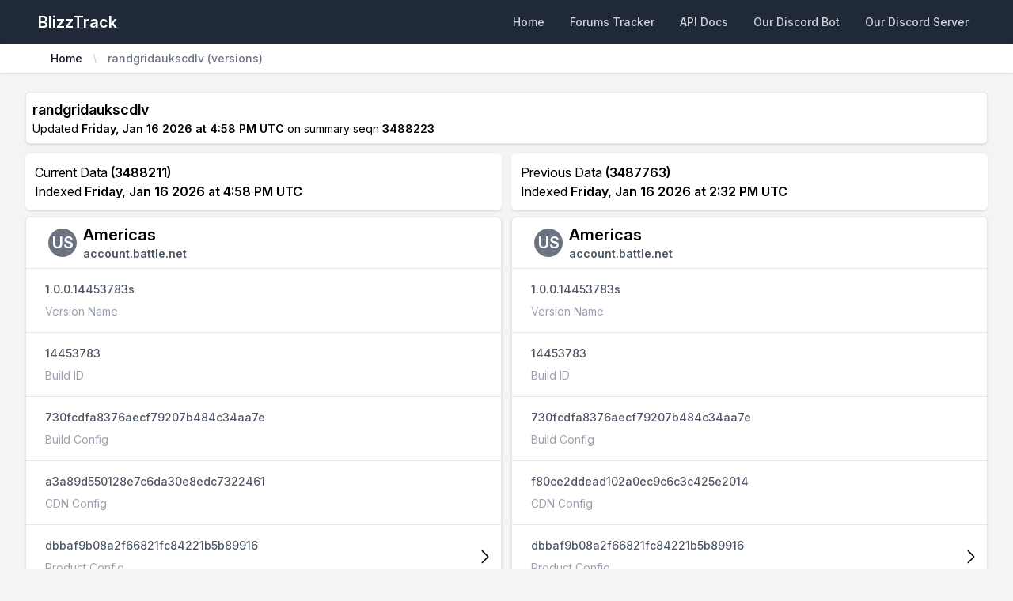

--- FILE ---
content_type: text/html; charset=utf-8
request_url: https://blizztrack.com/view/randgridaukscdlv?type=versions
body_size: 4515
content:
<!DOCTYPE html>
<html lang="en" class="scroll-smooth hover:scroll-auto scrollbar-thin scrollbar-thumb-gray-900 scrollbar-track-gray-300 scrollbar-thumb-rounded-full scrollbar-track-rounded-full">
<head>
    <meta charset="UTF-8">
    <meta name="viewport" content="width=device-width, initial-scale=1.0">
    <title>randgridaukscdlv (versions) - BlizzTrack</title>
    <link rel="stylesheet" href="https://rsms.me/inter/inter.css">
    <link rel="stylesheet" href="/static/css/main.css">
    <meta name="robots" content="index, follow" />
    <meta name="tags" content="blizzard, overwatch, world of warcraft, version tracker, wow, ow, diablo 3, starcraft 2, public test realm, ptr, hearthstone, heroes of the storm, starcraft, starcraft ii, overwatch ptr patch notes, heroes of the storm ptr patch notes" />
    <link rel="canonical" href="https://blizztrack.com" />
    <link rel="favorite icon" href="/static/favicon.ico" />

    <link rel="preconnect" href="https://fonts.gstatic.com/" crossorigin>
    <link rel="preconnect" href="https://fonts.googleapis.com/" crossorigin>
    <link rel="preconnect" href="https://cdn.blizztrack.com/" crossorigin>
    <link rel="dns-prefetch" href="https://fonts.gstatic.com/">
    <link rel="dns-prefetch" href="https://fonts.googleapis.com/">
    <link rel="dns-prefetch" href="https://cdn.blizztrack.com/">

    <meta Name="description" Content="A powerful website which lets you view the versions of all the games that Blizzard Entertainment has on Battle.net!" />
    <meta Name="og:description" Content="A powerful website which lets you view the versions of all the games that Blizzard Entertainment has on Battle.net!" />
    <meta Name="og:type" Content="website" />
    <meta Name="og:title" Content="randgridaukscdlv (versions) - BlizzTrack" />
    <meta Name="og:site_name" Content="BlizzTrack" />

    <link rel="manifest" href="/static/manifest.webmanifest">

    <link rel="apple-touch-icon" sizes="76x76" href="/static/images/apple-touch-icon.png">
    <link rel="apple-touch-icon" sizes="57x57" href="/static/images/apple-touch-icon-57x57.png">
    <link rel="apple-touch-icon" sizes="114x114" href="/static/images/apple-touch-icon-114x114.png">
    <link rel="apple-touch-icon" sizes="72x72" href="/static/images/apple-touch-icon-72x72.png">
    <link rel="apple-touch-icon" sizes="144x144" href="/static/images/apple-touch-icon-144x144.png">
    <link rel="apple-touch-icon" sizes="60x60" href="/static/images/apple-touch-icon-60x60.png">
    <link rel="apple-touch-icon" sizes="120x120" href="/static/images/apple-touch-icon-120x120.png">
    <link rel="apple-touch-icon" sizes="76x76" href="/static/images/apple-touch-icon-76x76.png">
    <link rel="apple-touch-icon" sizes="152x152" href="/static/images/apple-touch-icon-152x152.png">
    <link rel="apple-touch-icon" sizes="180x180" href="/static/images/apple-touch-icon-180x180.png">

    

    
</head>
<body class="bg-gray-100">

<div class="min-h-full">
     <nav class="bg-gray-800 border-gray-200 px-2 sm:px-4 py-2.5 dark:bg-gray-800">
    <div class="container flex flex-wrap justify-between items-center mx-auto max-w-7xl mx-auto px-4 sm:px-6 lg:px-8">
        <a href="/" class="flex items-center justify-start">
            <span class="self-center text-xl font-semibold whitespace-nowrap text-white">BlizzTrack</span>
        </a>
        
        <div class="items-center md:order-1">
            <button data-collapse-toggle="mobile-menu-2" type="button" class="cursor-auto active:border-0 focus:border-0 inline-flex items-center p-1 ml-1 text-sm text-gray-500 rounded-full md:hidden hover:bg-gray-100 focus:outline-none focus:ring-2 focus:ring-gray-200 dark:text-gray-400 dark:hover:bg-gray-700 dark:focus:ring-gray-600" aria-controls="mobile-menu-2" aria-expanded="false">
                <span class="sr-only">Open main menu</span>
                <svg class="w-6 h-6" fill="currentColor" viewBox="0 0 20 20" xmlns="http://www.w3.org/2000/svg"><path fill-rule="evenodd" d="M3 5a1 1 0 011-1h12a1 1 0 110 2H4a1 1 0 01-1-1zM3 10a1 1 0 011-1h12a1 1 0 110 2H4a1 1 0 01-1-1zM3 15a1 1 0 011-1h12a1 1 0 110 2H4a1 1 0 01-1-1z" clip-rule="evenodd"></path></svg>
                <svg class="hidden w-6 h-6" fill="currentColor" viewBox="0 0 20 20" xmlns="http://www.w3.org/2000/svg"><path fill-rule="evenodd" d="M4.293 4.293a1 1 0 011.414 0L10 8.586l4.293-4.293a1 1 0 111.414 1.414L11.414 10l4.293 4.293a1 1 0 01-1.414 1.414L10 11.414l-4.293 4.293a1 1 0 01-1.414-1.414L8.586 10 4.293 5.707a1 1 0 010-1.414z" clip-rule="evenodd"></path></svg>
            </button>
        </div>
        
        <div class="hidden justify-between items-center w-full md:flex md:w-auto md:order-1" id="mobile-menu-2">
            <ul class="flex flex-col md:flex-row md:space-x-4 md:mt-0 md:text-sm md:font-medium md:border-0 mt-3 lg:mt-0">
                
                
                
                <li>
                    <a href="/" class="block p-2 text-gray-300 hover:bg-gray-700 hover:text-white rounded-md text-sm font-medium sm:w-full" aria-current="page">Home</a>
                </li>
                <li>
                    <a href="/forums" class="block p-2 text-gray-300 hover:bg-gray-700 hover:text-white rounded-md text-sm font-medium sm:w-full">Forums Tracker</a>
                </li>
                <li>
                    <a href="/docs" class="block p-2 text-gray-300 hover:bg-gray-700 hover:text-white rounded-md text-sm font-medium sm:w-full">API Docs</a>
                </li>
                <li>
                    <a href="https://discord.com/api/oauth2/authorize?client_id=272526395337342977&permissions=190464&scope=bot%20applications.commands" class="block p-2 text-gray-300 hover:bg-gray-700 hover:text-white rounded-md text-sm font-medium sm:w-full" target="_blank">Our Discord Bot</a>
                </li>
                <li>
                    <a href="https://discord.gg/ESusd6F" class="block p-2 text-gray-300 hover:bg-gray-700 hover:text-white rounded-md text-sm font-medium sm:w-full" target="_blank">Our Discord Server</a>
                </li>
                
                
            </ul>
        </div>
    </div>
</nav>
 

    <header class="bg-white shadow">
        <div class="max-w-7xl mx-auto py-2 px-4 sm:px-6 lg:px-8">
            <nav aria-label="Breadcrumb">
                <ol role="list" class="max-w-2xl mx-auto px-4 flex items-center space-x-2 sm:px-6 lg:max-w-7xl lg:px-8">
                    
                        
                        <li>
                            <div class="flex items-center">
                                <a href="/" class="mr-2 text-sm font-medium text-gray-900"> Home </a>
                                <svg width="16" height="20" viewBox="0 0 16 20" fill="currentColor" xmlns="http://www.w3.org/2000/svg" aria-hidden="true" class="w-4 h-5 text-gray-300">
                                    <path d="M5.697 4.34L8.98 16.532h1.327L7.025 4.341H5.697z" />
                                </svg>
                            </div>
                        </li>
                        
                    
                        
                        <li class="text-sm">
                            <span aria-current="page" class="font-medium text-gray-500 hover:text-gray-600"> randgridaukscdlv (versions) </span>
                        </li>
                        
                    
                </ol>
            </nav>
        </div>
    </header>

    <main>
        <div class="max-w-7xl mx-auto py-6 sm:px-6 lg:px-8">
            <div class="relative rounded-md bg-white shadow rounded-md px-2 py-2 border border-gray-200 mb-2 flex flex-row items-center">
    
    <div class="flex flex-col">
        <h3 class="font-semibold text-lg">randgridaukscdlv</h3>
        <span class="text-sm">
            Updated <time class="font-semibold" datetime="1768582681">Friday, Jan 16 at 4:58 PM UTC</time> on summary seqn <span class="font-semibold">
                3488223
        </span>
        </span>
    </div>
</div>



<div id="results" class="grid sm:grid-cols-1 sm:gap-1 lg:grid-cols-2 lg:gap-3 my-3">
    <div class="mb-2 lg:mb-0">
       
        

        <div class="font-xl p-3 flex flex-col w-100 bg-white shadow rounded-md mb-2">
            <span>
                Current Data <span class="font-semibold">(3488211)</span>
            </span>
            <span>
                Indexed <time class="font-semibold" datetime="1768582681">Friday, Jan 16 at 4:58 PM UTC</time>
            </span>
        </div>
        
             
<ul class="divide-y divide-gray-200 shadow rounded-md bg-white first:hover:rounded-t-md last:hover:rounded-b-md border border-gray-200 mb-2 last:mb-0">
    
    <li>
        <div class="p-2 sm:px-6 font-semibold text-xl flex items-center">
            
                <div class="m-1 mr-2 w-9 h-9 relative flex justify-center items-center rounded-full bg-gray-500 text-xl text-white uppercase">
                    US
                </div>
                <div class="flex flex-col">
                    Americas
                    
                        <span class="text-sm text-gray-600">account.battle.net</span>
                    
                </div>
            
        </div>
    </li>

    <li>
        <div class="px-4 py-4 sm:px-6">
            <div class="flex items-center justify-between">
                <div class="text-sm font-medium text-gray-600 truncate font-semibold">
                    1.0.0.14453783s
                </div>
            </div>
            <div class="mt-2 flex justify-between">
                <div class="sm:flex">
                    <div class="flex items-center text-sm text-gray-400">
                        Version Name
                    </div>
                </div>
            </div>
        </div>
    </li>

    <li>
        <div class="px-4 py-4 sm:px-6">
            <div class="flex items-center justify-between">
                <div class="text-sm font-medium text-gray-600 truncate font-semibold">
                    14453783
                </div>
            </div>
            <div class="mt-2 flex justify-between">
                <div class="sm:flex">
                    <div class="flex items-center text-sm text-gray-400">
                        Build ID
                    </div>
                </div>
            </div>
        </div>
    </li>

    <li >
        
        <div class="px-4 py-4 sm:px-6 w-full">
            <div class="flex items-center justify-between">
                <div class="text-sm font-medium text-gray-600 truncate font-semibold">
                    730fcdfa8376aecf79207b484c34aa7e
                </div>
            </div>
            <div class="mt-2 flex justify-between">
                <div class="sm:flex">
                    <div class="flex items-center text-sm text-gray-400">
                        Build Config
                    </div>
                </div>
            </div>
        </div>
        
    </li>

    <li >
        
        <div class="px-4 py-4 sm:px-6 w-full">
            <div class="flex items-center justify-between">
                <div class="text-sm font-medium text-gray-600 truncate font-semibold">
                    a3a89d550128e7c6da30e8edc7322461
                </div>
            </div>
            <div class="mt-2 flex justify-between">
                <div class="sm:flex">
                    <div class="flex items-center text-sm text-gray-400">
                        CDN Config
                    </div>
                </div>
            </div>
        </div>
            
    </li>

    <li  class="hover:bg-gray-50" >
        
        <a class="flex items-center" href="/config/randgridaukscdlv/pc/dbbaf9b08a2f66821fc84221b5b89916">
        
        <div class="px-4 py-4 sm:px-6 w-full">
            <div class="flex items-center justify-between">
                <div class="text-sm font-medium text-gray-600 truncate font-semibold">
                    
                        dbbaf9b08a2f66821fc84221b5b89916
                    
                </div>
            </div>
            <div class="mt-2 flex justify-between">
                <div class="sm:flex">
                    <div class="flex items-center text-sm text-gray-400">
                        Product Config
                    </div>
                </div>
            </div>
        </div>
        
            <div class="mr-2">
                <svg xmlns="http://www.w3.org/2000/svg" fill="none" viewBox="0 0 24 24" stroke-width="1.5" stroke="currentColor" class="w-6 h-6">
                    <path stroke-linecap="round" stroke-linejoin="round" d="M8.25 4.5l7.5 7.5-7.5 7.5" />
                </svg>
            </div>
        </a>
        
    </li>

    <li>
        <div class="px-4 py-4 sm:px-6">
            <div class="flex items-center justify-between">
                <div class="text-sm font-medium text-gray-600 truncate font-semibold">
                    
                        No Keyring
                    
                </div>
            </div>
            <div class="mt-2 flex justify-between">
                <div class="sm:flex">
                    <div class="flex items-center text-sm text-gray-400">
                        Keyring
                    </div>
                </div>
            </div>
        </div>
    </li>
</ul>
 
        
    </div>

    <div>

        
            <div class="font-xl p-3 flex flex-col w-100 bg-white shadow rounded-md mb-2">
                <span>
                    Previous Data <span class="font-semibold">(3487763)</span>
                </span>
                <span>
                    Indexed <time class="font-semibold" datetime="1768573967">Friday, Jan 16 at 2:32 PM UTC</time>
                </span>
            </div>
            
                 
<ul class="divide-y divide-gray-200 shadow rounded-md bg-white first:hover:rounded-t-md last:hover:rounded-b-md border border-gray-200 mb-2 last:mb-0">
    
    <li>
        <div class="p-2 sm:px-6 font-semibold text-xl flex items-center">
            
                <div class="m-1 mr-2 w-9 h-9 relative flex justify-center items-center rounded-full bg-gray-500 text-xl text-white uppercase">
                    US
                </div>
                <div class="flex flex-col">
                    Americas
                    
                        <span class="text-sm text-gray-600">account.battle.net</span>
                    
                </div>
            
        </div>
    </li>

    <li>
        <div class="px-4 py-4 sm:px-6">
            <div class="flex items-center justify-between">
                <div class="text-sm font-medium text-gray-600 truncate font-semibold">
                    1.0.0.14453783s
                </div>
            </div>
            <div class="mt-2 flex justify-between">
                <div class="sm:flex">
                    <div class="flex items-center text-sm text-gray-400">
                        Version Name
                    </div>
                </div>
            </div>
        </div>
    </li>

    <li>
        <div class="px-4 py-4 sm:px-6">
            <div class="flex items-center justify-between">
                <div class="text-sm font-medium text-gray-600 truncate font-semibold">
                    14453783
                </div>
            </div>
            <div class="mt-2 flex justify-between">
                <div class="sm:flex">
                    <div class="flex items-center text-sm text-gray-400">
                        Build ID
                    </div>
                </div>
            </div>
        </div>
    </li>

    <li >
        
        <div class="px-4 py-4 sm:px-6 w-full">
            <div class="flex items-center justify-between">
                <div class="text-sm font-medium text-gray-600 truncate font-semibold">
                    730fcdfa8376aecf79207b484c34aa7e
                </div>
            </div>
            <div class="mt-2 flex justify-between">
                <div class="sm:flex">
                    <div class="flex items-center text-sm text-gray-400">
                        Build Config
                    </div>
                </div>
            </div>
        </div>
        
    </li>

    <li >
        
        <div class="px-4 py-4 sm:px-6 w-full">
            <div class="flex items-center justify-between">
                <div class="text-sm font-medium text-gray-600 truncate font-semibold">
                    f80ce2ddead102a0ec9c6c3c425e2014
                </div>
            </div>
            <div class="mt-2 flex justify-between">
                <div class="sm:flex">
                    <div class="flex items-center text-sm text-gray-400">
                        CDN Config
                    </div>
                </div>
            </div>
        </div>
            
    </li>

    <li  class="hover:bg-gray-50" >
        
        <a class="flex items-center" href="/config/randgridaukscdlv/pc/dbbaf9b08a2f66821fc84221b5b89916">
        
        <div class="px-4 py-4 sm:px-6 w-full">
            <div class="flex items-center justify-between">
                <div class="text-sm font-medium text-gray-600 truncate font-semibold">
                    
                        dbbaf9b08a2f66821fc84221b5b89916
                    
                </div>
            </div>
            <div class="mt-2 flex justify-between">
                <div class="sm:flex">
                    <div class="flex items-center text-sm text-gray-400">
                        Product Config
                    </div>
                </div>
            </div>
        </div>
        
            <div class="mr-2">
                <svg xmlns="http://www.w3.org/2000/svg" fill="none" viewBox="0 0 24 24" stroke-width="1.5" stroke="currentColor" class="w-6 h-6">
                    <path stroke-linecap="round" stroke-linejoin="round" d="M8.25 4.5l7.5 7.5-7.5 7.5" />
                </svg>
            </div>
        </a>
        
    </li>

    <li>
        <div class="px-4 py-4 sm:px-6">
            <div class="flex items-center justify-between">
                <div class="text-sm font-medium text-gray-600 truncate font-semibold">
                    
                        No Keyring
                    
                </div>
            </div>
            <div class="mt-2 flex justify-between">
                <div class="sm:flex">
                    <div class="flex items-center text-sm text-gray-400">
                        Keyring
                    </div>
                </div>
            </div>
        </div>
    </li>
</ul>
 
            
        
    </div>
</div>
        </div>
    </main>
    <footer>
        <div class="max-w-7xl mx-auto py-2 sm:px-6 lg:px-8">
             <footer class="pb-2 px-2">
    <div class="sm:flex flex-col sm:items-center sm:justify-center">
        <div>
            Summary Seqn <span class="font-semibold">3496780</span>
        </div>
        <div>
            Updated on <time class="font-semibold" datetime="1769055879">Thursday, Jan 22 at 4:24 AM UTC</time>
        </div>
    </div>
    <hr class="my-2 border-gray-200 sm:mx-auto dark:border-gray-700" />
    <div class="sm:flex sm:items-center sm:justify-between">
        <span class="text-sm text-gray-500 sm:text-center dark:text-gray-400">Created by <span class="font-semibold">Helba</span></span>
        <div class="flex mt-4 space-x-6 sm:justify-center sm:mt-0">
            <a href="https://twitter.com/helba_the_ai" class="text-gray-500 hover:text-gray-900 dark:hover:text-white">
                <svg class="w-5 h-5" fill="currentColor" viewBox="0 0 24 24" aria-hidden="true"><path d="M8.29 20.251c7.547 0 11.675-6.253 11.675-11.675 0-.178 0-.355-.012-.53A8.348 8.348 0 0022 5.92a8.19 8.19 0 01-2.357.646 4.118 4.118 0 001.804-2.27 8.224 8.224 0 01-2.605.996 4.107 4.107 0 00-6.993 3.743 11.65 11.65 0 01-8.457-4.287 4.106 4.106 0 001.27 5.477A4.072 4.072 0 012.8 9.713v.052a4.105 4.105 0 003.292 4.022 4.095 4.095 0 01-1.853.07 4.108 4.108 0 003.834 2.85A8.233 8.233 0 012 18.407a11.616 11.616 0 006.29 1.84" /></svg>
            </a>
            <a href="https://github.com/toyz" class="text-gray-500 hover:text-gray-900 dark:hover:text-white">
                <svg class="w-5 h-5" fill="currentColor" viewBox="0 0 24 24" aria-hidden="true"><path fill-rule="evenodd" d="M12 2C6.477 2 2 6.484 2 12.017c0 4.425 2.865 8.18 6.839 9.504.5.092.682-.217.682-.483 0-.237-.008-.868-.013-1.703-2.782.605-3.369-1.343-3.369-1.343-.454-1.158-1.11-1.466-1.11-1.466-.908-.62.069-.608.069-.608 1.003.07 1.531 1.032 1.531 1.032.892 1.53 2.341 1.088 2.91.832.092-.647.35-1.088.636-1.338-2.22-.253-4.555-1.113-4.555-4.951 0-1.093.39-1.988 1.029-2.688-.103-.253-.446-1.272.098-2.65 0 0 .84-.27 2.75 1.026A9.564 9.564 0 0112 6.844c.85.004 1.705.115 2.504.337 1.909-1.296 2.747-1.027 2.747-1.027.546 1.379.202 2.398.1 2.651.64.7 1.028 1.595 1.028 2.688 0 3.848-2.339 4.695-4.566 4.943.359.309.678.92.678 1.855 0 1.338-.012 2.419-.012 2.747 0 .268.18.58.688.482A10.019 10.019 0 0022 12.017C22 6.484 17.522 2 12 2z" clip-rule="evenodd" /></svg>
            </a>
        </div>
    </div>
</footer> 
        </div>
    </footer>
</div>

<script src="https://cdnjs.cloudflare.com/ajax/libs/dayjs/1.11.1/dayjs.min.js" integrity="sha512-Ot7ArUEhJDU0cwoBNNnWe487kjL5wAOsIYig8llY/l0P2TUFwgsAHVmrZMHsT8NGo+HwkjTJsNErS6QqIkBxDw==" crossorigin="anonymous" referrerpolicy="no-referrer" type="b07765a4e63621a899fa4c2a-text/javascript"></script>
<script src="https://cdnjs.cloudflare.com/ajax/libs/dayjs/1.11.1/plugin/timezone.min.js" integrity="sha512-fG1tT/Wn/ZOyH6/Djm8HQBuqvztPQdK/vBgNFLx6DQVt3yYYDPN3bXnGZT4z4kAnURzGQwAnM3CspmhLJAD/5Q==" crossorigin="anonymous" referrerpolicy="no-referrer" type="b07765a4e63621a899fa4c2a-text/javascript"></script>
<script src="https://cdnjs.cloudflare.com/ajax/libs/dayjs/1.11.1/plugin/advancedFormat.min.js" integrity="sha512-MGC6Za7V8BU0nL3GVjgssHGIZkIMM6A+tcnxqwkdDASdOnyHwmCwyoVfxSYDxiznl4DDYeZP0Jn0p5MW+r4Rnw==" crossorigin="anonymous" referrerpolicy="no-referrer" type="b07765a4e63621a899fa4c2a-text/javascript"></script>
<script src="https://cdnjs.cloudflare.com/ajax/libs/js-cookie/3.0.1/js.cookie.min.js" integrity="sha512-wT7uPE7tOP6w4o28u1DN775jYjHQApdBnib5Pho4RB0Pgd9y7eSkAV1BTqQydupYDB9GBhTcQQzyNMPMV3cAew==" crossorigin="anonymous" referrerpolicy="no-referrer" type="b07765a4e63621a899fa4c2a-text/javascript"></script>
<script src="/static/js/flowbite.js" type="b07765a4e63621a899fa4c2a-text/javascript"></script>
<script src="/static/js/handlebars.js" type="b07765a4e63621a899fa4c2a-text/javascript"></script>
<script src="/static/js/main.js" type="b07765a4e63621a899fa4c2a-text/javascript"></script>
<script src="/cdn-cgi/scripts/7d0fa10a/cloudflare-static/rocket-loader.min.js" data-cf-settings="b07765a4e63621a899fa4c2a-|49" defer></script><script defer src="https://static.cloudflareinsights.com/beacon.min.js/vcd15cbe7772f49c399c6a5babf22c1241717689176015" integrity="sha512-ZpsOmlRQV6y907TI0dKBHq9Md29nnaEIPlkf84rnaERnq6zvWvPUqr2ft8M1aS28oN72PdrCzSjY4U6VaAw1EQ==" data-cf-beacon='{"version":"2024.11.0","token":"a437f6f40a5d4c6195c1431a8ff334e0","r":1,"server_timing":{"name":{"cfCacheStatus":true,"cfEdge":true,"cfExtPri":true,"cfL4":true,"cfOrigin":true,"cfSpeedBrain":true},"location_startswith":null}}' crossorigin="anonymous"></script>
</body>
</html>